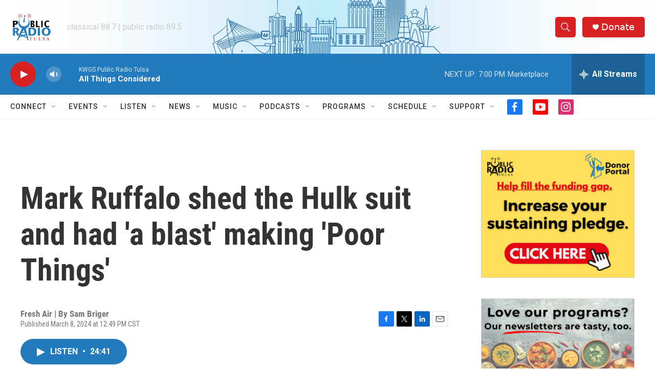

--- FILE ---
content_type: text/html; charset=utf-8
request_url: https://www.google.com/recaptcha/api2/aframe
body_size: 250
content:
<!DOCTYPE HTML><html><head><meta http-equiv="content-type" content="text/html; charset=UTF-8"></head><body><script nonce="9XB0q0MP6KhS-Ev72gMqWw">/** Anti-fraud and anti-abuse applications only. See google.com/recaptcha */ try{var clients={'sodar':'https://pagead2.googlesyndication.com/pagead/sodar?'};window.addEventListener("message",function(a){try{if(a.source===window.parent){var b=JSON.parse(a.data);var c=clients[b['id']];if(c){var d=document.createElement('img');d.src=c+b['params']+'&rc='+(localStorage.getItem("rc::a")?sessionStorage.getItem("rc::b"):"");window.document.body.appendChild(d);sessionStorage.setItem("rc::e",parseInt(sessionStorage.getItem("rc::e")||0)+1);localStorage.setItem("rc::h",'1769125783668');}}}catch(b){}});window.parent.postMessage("_grecaptcha_ready", "*");}catch(b){}</script></body></html>